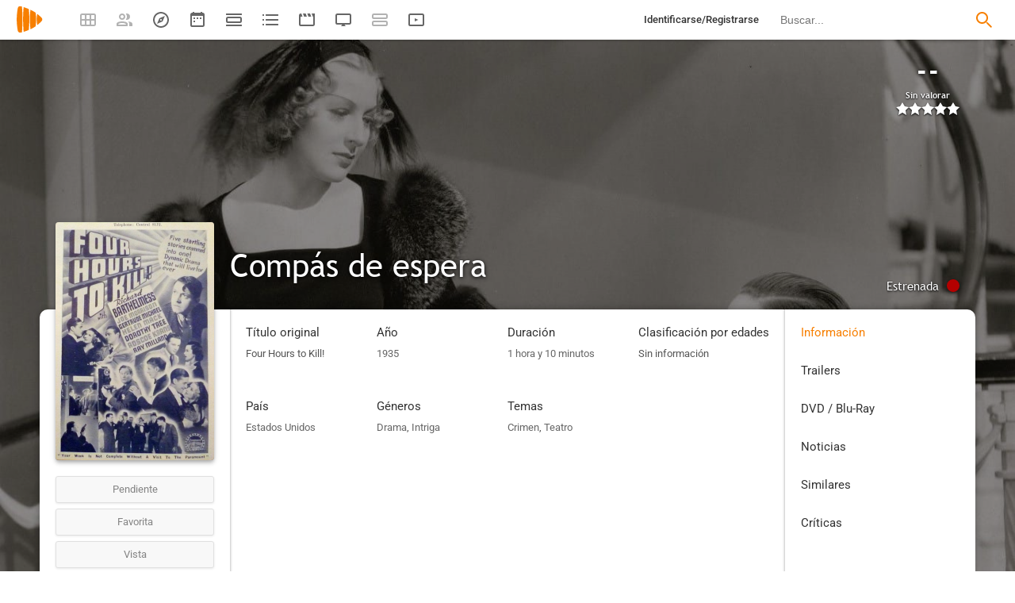

--- FILE ---
content_type: image/svg+xml
request_url: https://playmax.xyz/svg/666666/menu.svg
body_size: -64
content:
<?xml version="1.0" encoding="UTF-8" standalone="no"?>
<!DOCTYPE svg PUBLIC "-//W3C//DTD SVG 20010904//EN"
              "http://www.w3.org/TR/2001/REC-SVG-20010904/DTD/svg10.dtd">

<svg xmlns="http://www.w3.org/2000/svg"
     width="0.444444in" height="0.444444in"
     viewBox="0 0 40 40">
  <path  
        fill="#666666" fill-rule="evenodd"
        d="M 6.00,8.00
           C 6.00,8.00 6.00,12.00 6.00,12.00
             6.00,12.00 34.00,12.00 34.00,12.00
             34.00,12.00 34.00,8.00 34.00,8.00
             34.00,8.00 6.00,8.00 6.00,8.00 Z
           M 6.00,18.00
           C 6.00,18.00 6.00,22.00 6.00,22.00
             6.00,22.00 34.00,22.00 34.00,22.00
             34.00,22.00 34.00,18.00 34.00,18.00
             34.00,18.00 6.00,18.00 6.00,18.00 Z
           M 6.00,28.00
           C 6.00,28.00 6.00,32.00 6.00,32.00
             6.00,32.00 34.00,32.00 34.00,32.00
             34.00,32.00 34.00,28.00 34.00,28.00
             34.00,28.00 6.00,28.00 6.00,28.00 Z" />
</svg>
